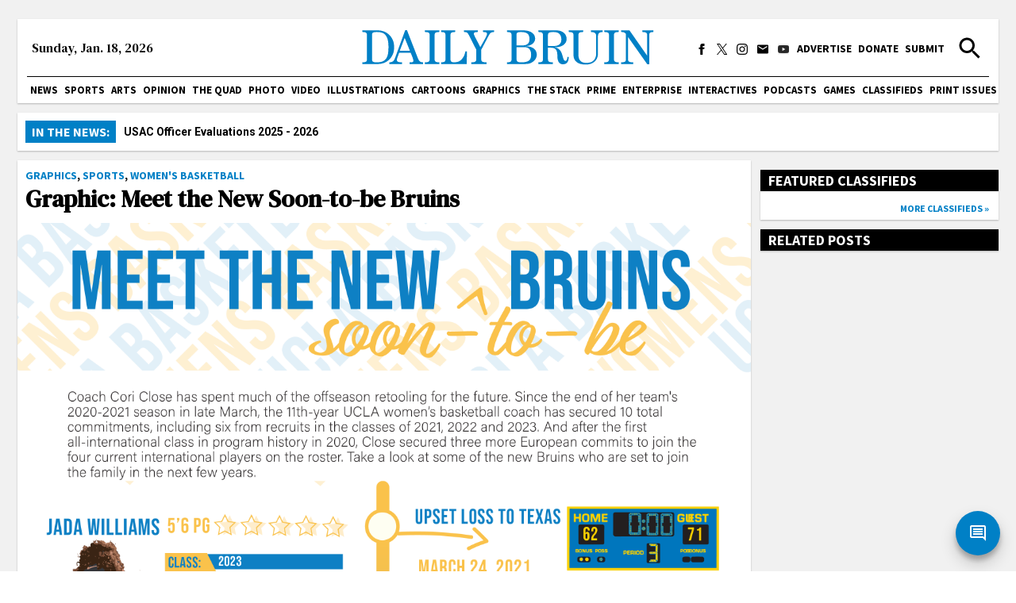

--- FILE ---
content_type: application/javascript; charset=UTF-8
request_url: https://dailybruin.com/_next/static/chunks/1524-9aa762d022ffa312.js
body_size: 6846
content:
(self.webpackChunk_N_E=self.webpackChunk_N_E||[]).push([[1524],{57842:function(n,t,e){"use strict";e.d(t,{Z:function(){return p}});var i=e(7297),r=e(72746);e(67294);var a=e(15307),o=e(94959),d=e(53944);function s(){var n=(0,i.Z)(["\n        box-shadow: ",";\n        background-color: #ffffff;\n      "]);return s=function(){return n},n}function l(){var n=(0,i.Z)(["\n          background-color: #000000;\n          height: 27px;\n          padding: 2px 10px 0;\n\n          font-family: ",";\n          font-style: normal;\n          font-weight: 900;\n          font-size: 18px;\n          line-height: 24px;\n          text-transform: uppercase;\n\n          color: #ffffff;\n        "]);return l=function(){return n},n}function c(){var n=(0,i.Z)(["\n          text-align: center;\n          padding: 10px 20px;\n        "]);return c=function(){return n},n}function p(n){return(0,r.BX)("div",{css:(0,a.iv)(s(),o.tL),children:[(0,r.tZ)("div",{css:(0,a.iv)(l(),o.Vc),children:"COMMENTS"}),(0,r.tZ)("div",{css:(0,a.iv)(c()),children:(0,r.tZ)(d.qw,{shortname:"thedailybruin",config:{url:n.link,identifier:n.id.toString()}})})]})}},99834:function(n,t,e){"use strict";e.d(t,{Z:function(){return b}});var i=e(7297),r=e(72746);e(67294);var a=e(15307),o=e(94959),d=e(2854),s=e.n(d),l=e(85893),c=e(27484),p=e.n(c);function u(){var n=(0,i.Z)(["\n            height: 48px;\n            width: 48px;\n            border-radius: 50%;\n            display: inline-block;\n            margin-right: 10px;\n            vertical-align: middle;\n            object-fit: cover;\n            object-position: center;\n          "]);return u=function(){return n},n}function h(){var n=(0,i.Z)(["\n        width: 100%;\n        background-color: #fff;\n        padding: ",";\n        display: table;\n\n        @media (max-width: 600px) {\n          display: block;\n        }\n      "]);return h=function(){return n},n}function f(){var n=(0,i.Z)(["\n          padding-bottom: 4px;\n          border-bottom: solid black 1px;\n        "]);return f=function(){return n},n}function m(){var n=(0,i.Z)(["\n            display: table-cell;\n            vertical-align: middle;\n            padding-right: 10px;\n            @media (max-width: 600px) {\n              display: block;\n              padding-right: none;\n              text-align: center;\n            }\n          "]);return m=function(){return n},n}function g(){var n=(0,i.Z)(["\n              display: inline-block;\n              height: 100%;\n              max-height: 64px;\n            "]);return g=function(){return n},n}function v(){var n=(0,i.Z)(["\n            font-family: ",";\n            display: table-cell;\n            vertical-align: middle;\n            padding-left: 10px;\n            margin: 0 auto;\n            font-size: 1.5rem;\n            @media (max-width: 600px) {\n              display: block;\n            }\n          "]);return v=function(){return n},n}function x(){var n=(0,i.Z)(["\n          padding: 10px 10px 0;\n        "]);return x=function(){return n},n}function y(){var n=(0,i.Z)(["\n              margin: 0;\n              display: inline-block;\n\n              font-family: ",";\n              font-style: normal;\n              font-weight: bold;\n              font-size: 18px;\n              line-height: 21px;\n              padding: 5px 0 0;\n\n              color: #000000;\n\n              a {\n                text-decoration: none;\n                color: #0080c6;\n                background-color: #ffffff;\n              }\n              a:hover {\n                text-decoration: underline;\n              }\n            "]);return y=function(){return n},n}function w(){var n=(0,i.Z)(["\n              margin: 0;\n              font-family: ",";\n              font-style: normal;\n              font-weight: 300;\n              font-size: 12px;\n              line-height: 15px;\n            "]);return w=function(){return n},n}function b(n){var t=[],e=!0,i=!1,d=void 0;try{for(var c,b=n.photographers[Symbol.iterator]();!(e=(c=b.next()).done);e=!0){var Z=c.value;t.push((0,r.tZ)("a",{href:"/author/".concat(Z.slug),children:(0,r.tZ)("img",{src:null!=Z.simple_local_avatar?Z.simple_local_avatar.full:Z.avatar_urls[512],css:(0,a.iv)(u())})}))}}catch(k){i=!0,d=k}finally{try{e||null==b.return||b.return()}finally{if(i)throw d}}return(0,r.BX)("div",{css:(0,a.iv)(h(),o.AO),children:[(0,r.BX)("div",{css:(0,a.iv)(f()),children:[(0,r.tZ)("a",{href:"/category/infocus",css:(0,a.iv)(m()),children:(0,r.tZ)("img",{src:s(),css:(0,a.iv)(g())})}),(0,r.tZ)("h1",{css:(0,a.iv)(v(),o.LI),dangerouslySetInnerHTML:{__html:n.headline}})]}),(0,r.BX)("div",{css:(0,a.iv)(x()),children:[t,(0,r.BX)("div",{style:{display:"inline-block",verticalAlign:"middle"},children:[(0,r.BX)("h3",{css:(0,a.iv)(y(),o.SV),children:["By ",function(n){var t=[];if(void 0!=n&&null!=n){if(0===n.length)t=(0,l.jsx)("span",{children:"Daily Bruin Staff"});else for(var e in n)e>0&&t.push((0,l.jsx)("span",{children:", "})),e===n.length-2&&t.push((0,l.jsx)("span",{children:"and "})),t.push((0,l.jsx)("a",{href:"/author/".concat(n[e].slug),dangerouslySetInnerHTML:{__html:n[e].name}}))}return t}(n.photographers)]}),(0,r.tZ)("h4",{css:(0,a.iv)(w(),o.SV),children:p()(n.date).format("MMM D, YYYY h:mm a")})]})]})]})}},66114:function(n,t,e){"use strict";var i=e(85893);e(67294);var r=e(59298),a=e.n(r),o=e(79108),d=e(23269),s=e(27484),l=e.n(s),c=e(70178),p=e.n(c),u=e(94959),h=e(93795),f=e(75070),m=e(57842);l().extend(p()),t.Z=function(n){var t=n.article,e=n.authors,r=n.relatedPosts,s=n.classifieds,c=(0,i.jsx)(h.Z,{headline:t.title.rendered,link:t.link,date:l().utc(t.date),authors:e,categories:t._embedded["wp:term"][0],featureimg:void 0==t._embedded["wp:featuredmedia"]||t._embedded["wp:featuredmedia"].empty||void 0!=t._embedded["wp:featuredmedia"][0].data?"":t._embedded["wp:featuredmedia"][0].source_url,caption:void 0==t._embedded["wp:featuredmedia"]||t._embedded["wp:featuredmedia"].empty||void 0!=t._embedded["wp:featuredmedia"][0].data?"":t._embedded["wp:featuredmedia"][0].caption.rendered,content:t.content.rendered,acf:t.acf}),p=[],g=!0,v=!1,x=void 0;try{for(var y,w=r[Symbol.iterator]();!(g=(y=w.next()).done);g=!0){var b=y.value;p.push((0,i.jsx)("div",{className:a().card,children:(0,d.rW)(b,"mini")},b.id))}}catch(Z){v=!0,x=Z}finally{try{g||null==w.return||w.return()}finally{if(v)throw x}}return(0,i.jsx)("div",{children:(0,i.jsx)(o.Z,{queries:{phone:"(max-width: 600px)",tablet:"(min-width: 601px) and (max-width: 900px)",desktop:"(min-width: 901px)"},defaultMatches:{desktop:!0},children:function(n){return(0,i.jsxs)("div",{children:[n.phone&&(0,i.jsx)("div",{id:"ArticleGrid",style:{width:"100%"},children:(0,i.jsxs)("div",{id:"article",className:a().column,style:{width:"100%"},children:[(0,i.jsx)("div",{className:a().card,children:c}),(0,i.jsxs)("div",{children:[(0,i.jsx)("div",{className:a().card,children:(0,i.jsx)("div",{style:{backgroundColor:"#000000",height:"27px",padding:"2px 10px 0",boxShadow:u.tL,fontFamily:u.Vc,fontStyle:"normal",fontWeight:"900",fontSize:"18px",lineHeight:"24px",textTransform:"uppercase",color:"#ffffff"},children:"Related Posts"})}),p]}),(0,i.jsx)("div",{className:a().card,children:(0,i.jsx)(m.Z,{id:t.id,link:t.link})}),(0,i.jsx)("div",{className:a().card,children:(0,i.jsx)(f.Z,{header:"Featured Classifieds",classifieds:s})})]})}),n.tablet&&(0,i.jsxs)("div",{id:"ArticleGrid",style:{width:"100%"},children:[(0,i.jsxs)("div",{id:"article",className:a().column,style:{width:"100%"},children:[(0,i.jsx)("div",{className:a().card,children:c}),(0,i.jsx)("div",{className:a().card,children:(0,i.jsx)(m.Z,{id:t.id,link:t.link})})]}),(0,i.jsx)("div",{className:a().column,style:{width:"33.33%"},children:(0,i.jsxs)("div",{children:[(0,i.jsx)("div",{className:a().card,children:(0,i.jsx)("div",{style:{backgroundColor:"#000000",height:"27px",padding:"2px 10px 0",boxShadow:u.tL,fontFamily:u.Vc,fontStyle:"normal",fontWeight:"900",fontSize:"18px",lineHeight:"24px",textTransform:"uppercase",color:"#ffffff"},children:"Related Posts"})}),p]})}),(0,i.jsx)("div",{className:a().column,style:{width:"33.33%"},children:(0,i.jsx)("div",{className:a().card,children:(0,i.jsx)(f.Z,{header:"Featured Classifieds",classifieds:s})})}),(0,i.jsx)("div",{className:a().column,style:{width:"33.33%"},children:(0,i.jsx)("div",{className:a().card,children:(0,i.jsx)("broadstreet-zone",{"zone-id":"69405"})})})]}),n.desktop&&(0,i.jsxs)("div",{id:"ArticleGrid",style:{width:"100%"},children:[(0,i.jsxs)("div",{id:"article",className:a().column,style:{width:"75%"},children:[(0,i.jsx)("div",{className:a().card,children:c}),(0,i.jsx)("div",{className:a().card,children:(0,i.jsx)(m.Z,{id:t.id,link:t.link})})]}),(0,i.jsxs)("div",{id:"extras",className:a().column,style:{width:"25%"},children:[(0,i.jsx)("div",{className:a().card,children:(0,i.jsx)("broadstreet-zone",{"zone-id":"69405"})}),(0,i.jsx)("div",{className:a().card,children:(0,i.jsx)(f.Z,{header:"Featured Classifieds",classifieds:s})}),(0,i.jsxs)("div",{children:[(0,i.jsx)("div",{className:a().card,children:(0,i.jsx)("div",{style:{backgroundColor:"#000000",height:"27px",padding:"2px 10px 0",boxShadow:u.tL,fontFamily:u.Vc,fontStyle:"normal",fontWeight:"900",fontSize:"18px",lineHeight:"24px",textTransform:"uppercase",color:"#ffffff"},children:"Related Posts"})}),p]})]})]})]})}})})}},44679:function(n,t,e){"use strict";e.d(t,{Z:function(){return $}});var i=e(51438),r=e(52951),a=e(88029),o=e(60460),d=e(85893),s=e(67294);e(84136),e(79108);var l=e(27484),c=e.n(l),p=e(7297),u=e(72746);e(41664);var h=e(15307);function f(n){var t=[];if(void 0!=n&&null!=n){if(0===n.length)t=(0,d.jsx)("span",{children:"Daily Bruin Staff"});else for(var e in n)e>0&&t.push((0,d.jsx)("span",{children:", "})),e===n.length-2&&t.push((0,d.jsx)("span",{children:"and "})),t.push((0,d.jsx)("a",{href:"/author/".concat(n[e].slug),dangerouslySetInnerHTML:{__html:n[e].name}}))}return t}var m=e(94959),g=e(90998),v=e(49815),x=e.n(v);function y(){var n=(0,p.Z)(["\n        position: absolute;\n        top: 10px;\n        right: 10px;\n        width: 100px;\n        height: 100px;\n        padding: 2px;\n        @media (max-width: 600px) {\n          width: 50px;\n          height: 50px;\n        }\n      "]);return y=function(){return n},n}function w(){var n=(0,p.Z)(["\n            width: 100%;\n            height: 100%;\n          "]);return w=function(){return n},n}function b(n){return(0,u.tZ)("div",{css:(0,h.iv)(y()),children:(0,u.tZ)("a",{href:"/",children:(0,u.tZ)("img",{css:(0,h.iv)(w()),src:x()})})})}function Z(){var n=(0,p.Z)(["\n            height: 100vh; /* Fallback for browsers that do not support Custom Properties */\n            max-height: 100vh;\n            z-index: 5;\n            width: 100%;\n            scroll-snap-align: start;\n            position: relative;\n            display: flex;\n            flex-wrap: nowrap;\n            background-color: #000;\n            align-items: stretch;\n            @media (max-width: 700px) {\n              display: none;\n            }\n          "]);return Z=function(){return n},n}function k(){var n=(0,p.Z)(["\n              object-fit: cover;\n              flex-grow: 1;\n              max-height: 100%;\n              max-width: 100%;\n              min-height: 0;\n            "]);return k=function(){return n},n}function j(){var n=(0,p.Z)(["\n              color: #fff;\n              flex-basis: 50%;\n              align-self: center;\n              @media (max-width: 700px) {\n                flex: 0;\n                flex-basis: unset;\n              }\n\n              padding: 20px;\n            "]);return j=function(){return n},n}function _(){var n=(0,p.Z)(["\n                font-family: ",";\n                font-style: normal;\n                font-weight: 700;\n                font-size: 40px;\n                line-height: 1.25;\n                @media (max-width: 600px) {\n                  font-size: 30px;\n                }\n              "]);return _=function(){return n},n}function S(){var n=(0,p.Z)(["\n                font-family: ",";\n                font-style: normal;\n                font-weight: 300;\n                font-size: 20px;\n                margin-left: 5px;\n                @media (max-width: 600px) {\n                  font-size: 16px;\n                }\n\n                a {\n                  color: white !important;\n                }\n              "]);return S=function(){return n},n}function z(){var n=(0,p.Z)(["\n            height: 100vh;\n            width: 100%;\n            min-width: 100px;\n            background-image: url(",");\n            background-size: cover;\n            background-position: center;\n            display: flex;\n            align-items: flex-end;\n            @media (min-width: 701px) {\n              ","\n            }\n          "]);return z=function(){return n},n}function B(){var n=(0,p.Z)(["\n              padding: 20px;\n              width: 100%;\n              color: #fff;\n              background: rgb(0, 0, 0);\n              background: linear-gradient(\n                0deg,\n                rgba(0, 0, 0, 0.8) 20%,\n                rgba(0, 0, 0, 0) 100%\n              );\n            "]);return B=function(){return n},n}function N(){var n=(0,p.Z)(["\n                font-family: ",";\n                font-style: normal;\n                font-weight: 700;\n                font-size: 40px;\n                line-height: 1.25;\n                @media (max-width: 600px) {\n                  font-size: 30px;\n                }\n              "]);return N=function(){return n},n}function X(){var n=(0,p.Z)(["\n                font-family: ",";\n                font-style: normal;\n                font-weight: 300;\n                font-size: 20px;\n                margin-left: 5px;\n                @media (max-width: 600px) {\n                  font-size: 16px;\n                }\n\n                a {\n                  color: white !important;\n                }\n              "]);return X=function(){return n},n}function C(n){return(0,u.BX)(u.HY,{children:["vertical"==n.photostyle&&(0,u.BX)("div",{css:(0,h.iv)(Z()),children:[(0,u.tZ)("img",{src:n.img,css:(0,h.iv)(k())}),(0,u.BX)("div",{css:(0,h.iv)(j()),children:[(0,u.tZ)("div",{css:(0,h.iv)(_(),m.LI),dangerouslySetInnerHTML:{__html:n.headline}}),(0,u.BX)("div",{css:(0,h.iv)(S(),m.SV),children:["By ",f(n.authors)]})]})]}),(0,u.tZ)("div",{css:(0,h.iv)(z(),n.img,"vertical"==n.photostyle?"display: none;":""),children:(0,u.BX)("div",{css:(0,h.iv)(B()),children:[(0,u.tZ)("div",{css:(0,h.iv)(N(),m.LI),dangerouslySetInnerHTML:{__html:n.headline}}),(0,u.BX)("div",{css:(0,h.iv)(X(),m.SV),children:["By ",f(n.authors)]})]})})]})}e(32600);var I=e(23914);function L(){var n=(0,p.Z)(["\n            max-width: 312px;\n            vertical-align: middle;\n            display: inline-block;\n            padding: 6px 12px;\n            white-space: initial;\n\n            &:first-of-type {\n              margin-left: 20px;\n            }\n            &:last-of-type {\n              margin-right: 20px;\n            }\n          "]);return L=function(){return n},n}function T(){var n=(0,p.Z)(["\n            max-width: 312px;\n            vertical-align: middle;\n            display: inline-block;\n            padding: 6px 12px;\n            white-space: initial;\n\n            &:first-of-type {\n              margin-left: 20px;\n            }\n            &:last-of-type {\n              margin-right: 20px;\n            }\n          "]);return T=function(){return n},n}function M(){var n=(0,p.Z)(["\n            margin: 20px 0;\n          "]);return M=function(){return n},n}function V(){var n=(0,p.Z)(["\n              height: 48px;\n              width: 48px;\n              border-radius: 50%;\n              display: inline-block;\n              margin-right: 10px;\n              vertical-align: middle;\n              object-fit: cover;\n              object-position: center;\n            "]);return V=function(){return n},n}function P(){var n=(0,p.Z)(["\n          display: block;\n          background-color: #ffffff;\n        "]);return P=function(){return n},n}function H(){var n=(0,p.Z)(["\n            p {\n              margin: 10px 20px;\n              font-family: ",";\n              font-size: 12px;\n              color: ",";\n            }\n          "]);return H=function(){return n},n}function D(){var n=(0,p.Z)(["\n            padding: 40px;\n            @media (max-width: 40em) {\n              padding: 10px;\n            }\n          "]);return D=function(){return n},n}function F(){var n=(0,p.Z)(["\n              float: right;\n              margin-left: 20px;\n              margin-bottom: 5px;\n              max-width: 400px;\n            "]);return F=function(){return n},n}function A(){var n=(0,p.Z)(["\n              max-width: 800px;\n              padding: 0 20px;\n              margin: auto;\n            "]);return A=function(){return n},n}function R(){var n=(0,p.Z)(["\n                    margin: 0;\n                    display: inline-block;\n\n                    font-family: ",";\n                    font-style: normal;\n                    font-weight: 700;\n                    font-size: 18px;\n                    line-height: 21px;\n                    padding: 5px 0 0;\n\n                    color: #000000;\n\n                    a {\n                      text-decoration: none;\n                      color: #0080c6;\n                      background-color: #ffffff;\n                    }\n                    a:hover {\n                      text-decoration: underline;\n                    }\n                  "]);return R=function(){return n},n}function W(){var n=(0,p.Z)(["\n                    margin: 0;\n                    font-family: ",";\n                    font-style: normal;\n                    font-weight: 300;\n                    font-size: 12px;\n                    line-height: 15px;\n                  "]);return W=function(){return n},n}function Y(){var n=(0,p.Z)(["\n                font-family: ",';\n                font-style: normal;\n                font-weight: 400;\n                font-size: 1rem;\n                text-align: left;\n                line-height: 1.75;\n\n                color: #000000;\n                display: block;\n                max-width: 640px;\n                margin: auto;\n\n                aside {\n                  background-image: url(../../img/quotationmark4.svg);\n                  background-repeat: no-repeat;\n                  background-position: 5px 0;\n                  background-size: 50px;\n                  float: right;\n                  width: 60%;\n                  padding: 9px 0.5rem 0.5rem 27px;\n                  min-width: 150px;\n                  font-family: "Playfair Display", serif;\n                  font-size: 1.1rem;\n                  color: #000;\n                }\n                @media (max-width: 40em) {\n                  aside {\n                    width: 100%;\n                  }\n                  figure {\n                    width: 100% !important;\n                    margin: auto;\n                  }\n                }\n                @media (min-width: 40.5em) {\n                  aside {\n                    margin-right: -60px;\n                  }\n                }\n                aside p {\n                  font-size: 0.95rem;\n                  text-align: right;\n                  margin-top: 0.5rem;\n                }\n                aside:first-letter {\n                  float: left;\n                  font-size: 4.1rem;\n                  line-height: 80%;\n                  color: #000;\n                  margin-right: 2px;\n                }\n\n                /* Custom styling for asides with class="asideStyle2":\n                   - keep a border\n                   - use a dull yellow background\n                   - don\'t emphasize / capitalize the first letter\n                */\n                aside.asideStyle2 p {\n                  color: black !important;\n                  font-size: 1.2rem !important;\n                  text-align: center;\n\n                  padding: 5px;\n                  border: 2px solid black;\n                  border-radius: 4px;\n\n                  background-color: #f7f3c0;\n                }\n                /* Don\'t capitalize first letter */\n                aside.asideStyle2:first-letter {\n                  all: unset;\n                }\n\n                figure.alignright {\n                  float: right;\n                  margin-right: 0;\n                }\n                figure.aligncenter {\n                  max-width: 100% !important;\n                  margin: auto;\n                  padding: 20px;\n                  width: 100% !important;\n                }\n\n                figure figcaption {\n                  color: gray;\n                  font-size: 0.85rem;\n                }\n\n                iframe {\n                  width: 100%;\n                }\n\n                figure img,\n                figure a img,\n                p img,\n                b img,\n                h2 img {\n                  width: 100%;\n                  height: auto;\n                }\n              ']);return Y=function(){return n},n}function q(){var n=(0,p.Z)(["\n                  height: 2px;\n                  width: 100%;\n                  background-color: #000;\n                "]);return q=function(){return n},n}function G(){var n=(0,p.Z)(["\n              background-color: #666;\n              width: 100%;\n              margin: auto;\n              padding: 20px 0 0;\n            "]);return G=function(){return n},n}function U(){var n=(0,p.Z)(["\n                color: white;\n                margin: -6px 12px 6px;\n                font-weight: 700;\n                text-transform: uppercase;\n                font-family: ",";\n              "]);return U=function(){return n},n}function E(){var n=(0,p.Z)(["\n                overflow-x: scroll;\n                white-space: nowrap;\n                padding-bottom: 20px;\n              "]);return E=function(){return n},n}function O(){var n=(0,p.Z)(["\n              background-color: #666;\n              width: 100%;\n              margin: auto;\n              padding: 20px 0 0;\n            "]);return O=function(){return n},n}function J(){var n=(0,p.Z)(["\n                color: white;\n                margin: -6px 12px 6px;\n                font-weight: 700;\n                text-transform: uppercase;\n                font-family: ",";\n              "]);return J=function(){return n},n}function K(){var n=(0,p.Z)(["\n                overflow-x: scroll;\n                white-space: nowrap;\n                padding-bottom: 20px;\n              "]);return K=function(){return n},n}var Q=function(n){(0,a.Z)(e,n);var t=(0,o.Z)(e);function e(n){return(0,i.Z)(this,e),t.call(this,n)}return(0,r.Z)(e,[{key:"render",value:function(){var n=[],t=!0,e=!1,i=void 0;try{for(var r,a=this.props.tagged[Symbol.iterator]();!(t=(r=a.next()).done);t=!0){var o=r.value;n.push((0,u.tZ)("div",{css:(0,h.iv)(L()),children:(0,u.tZ)(I.Z,{headline:o.title.rendered,category:{name:o._embedded["wp:term"][0][0].name,href:"/category/[slug]",as:"/category/".concat(o._embedded["wp:term"][0][0].slug)},as:"/post/".concat(o.slug),imageurl:void 0==o._embedded["wp:featuredmedia"]||o._embedded["wp:featuredmedia"].empty?"http://dailybruin.com/images/2017/03/db-logo.png":o._embedded["wp:featuredmedia"][0].source_url,acf:o.acf})},o.id))}}catch(d){e=!0,i=d}finally{try{t||null==a.return||a.return()}finally{if(e)throw i}}var s=[],l=!0,p=!1,v=void 0;try{for(var x,y=this.props.relatedPosts[Symbol.iterator]();!(l=(x=y.next()).done);l=!0){var w=x.value;void 0!=w&&void 0!=w.title&&s.push((0,u.tZ)("div",{css:(0,h.iv)(T()),children:(0,u.tZ)(I.Z,{headline:w.title.rendered,category:{name:w._embedded["wp:term"][0][0].name,href:"/category/[slug]",as:"/category/".concat(w._embedded["wp:term"][0][0].slug)},as:"/post/".concat(w.slug),imageurl:void 0==w._embedded["wp:featuredmedia"]||w._embedded["wp:featuredmedia"].empty?"http://dailybruin.com/images/2017/03/db-logo.png":w._embedded["wp:featuredmedia"][0].source_url,acf:w.acf})},w.id))}}catch(Z){p=!0,v=Z}finally{try{l||null==y.return||y.return()}finally{if(p)throw v}}var k=[],j=!0,_=!1,S=void 0;try{for(var z,B=this.props.authors[Symbol.iterator]();!(j=(z=B.next()).done);j=!0){var N=z.value;k.push((0,u.tZ)("div",{css:(0,h.iv)(M()),children:(0,u.tZ)(g.Z,{image:N.avatar_urls[512],name:N.name,description:N.description,position:N.acf.position,twitter:N.acf.twitter,email:N.media_email})}))}}catch(X){_=!0,S=X}finally{try{j||null==B.return||B.return()}finally{if(_)throw S}}var Q=[],$=!0,nn=!1,nt=void 0;try{for(var ne,ni=this.props.authors[Symbol.iterator]();!($=(ne=ni.next()).done);$=!0){var nr=ne.value;Q.push((0,u.tZ)("a",{href:"/author/".concat(nr.slug),children:(0,u.tZ)("img",{src:nr.avatar_urls[96],css:(0,h.iv)(V())})}))}}catch(na){nn=!0,nt=na}finally{try{$||null==ni.return||ni.return()}finally{if(nn)throw nt}}var no=null;return this.props.acf.db_infobox&&(no=(0,u.tZ)(ReviewInfobox,{title:this.props.acf.db_infobox,rating:""==this.props.acf.db_number_of_paws?null:this.props.acf.db_number_of_paws})),(0,u.BX)("div",{css:(0,h.iv)(P()),children:[(0,u.tZ)(b,{}),(0,u.tZ)(C,{headline:this.props.headline,img:this.props.featureimg,authors:this.props.authors,photostyle:this.props.acf.db_feature_photoratio}),(0,u.tZ)("div",{dangerouslySetInnerHTML:{__html:this.props.caption},css:(0,h.iv)(H(),m.SV,m.O5)}),(0,u.BX)("div",{css:(0,h.iv)(D()),children:[(0,u.tZ)("div",{css:(0,h.iv)(F()),children:no}),(0,u.BX)("div",{css:(0,h.iv)(A()),children:[(0,u.tZ)("div",{children:(0,u.BX)("div",{style:{display:"inline-block",verticalAlign:"middle"},children:[(0,u.BX)("h3",{css:(0,h.iv)(R(),m.SV),children:["By ",f(this.props.authors)]}),(0,u.BX)("h4",{css:(0,h.iv)(W(),m.SV),children:[c()(this.props.date).format("LL")," at"," ",c()(this.props.date).format("LT")]})]})}),(0,u.tZ)("div",{css:(0,h.iv)(Y(),m.SV),dangerouslySetInnerHTML:{__html:this.props.content}}),0==this.props.tagged.length&&(0,u.tZ)("div",{css:(0,h.iv)(q())})]})]}),this.props.tagged.length>0&&(0,u.BX)("div",{css:(0,h.iv)(G()),children:[(0,u.tZ)("div",{css:(0,h.iv)(U(),m.Vc),children:"Read more stories in this series:"}),(0,u.tZ)("div",{css:(0,h.iv)(E()),children:n})]}),0==this.props.tagged.length&&(0,u.BX)("div",{css:(0,h.iv)(O()),children:[(0,u.tZ)("div",{css:(0,h.iv)(J(),m.Vc),children:"Read more stories like this:"}),(0,u.tZ)("div",{css:(0,h.iv)(K()),children:s})]})]})}}]),e}(s.Component),$=function(n){(0,a.Z)(e,n);var t=(0,o.Z)(e);function e(n){return(0,i.Z)(this,e),t.call(this,n)}return(0,r.Z)(e,[{key:"render",value:function(){var n=this;return(0,d.jsx)(d.Fragment,{children:(0,d.jsx)(Q,{headline:this.props.article.title.rendered,date:c().utc(this.props.article.date),authors:this.props.authors,categories:this.props.article._embedded["wp:term"][0],featureimg:void 0==this.props.article._embedded["wp:featuredmedia"]||this.props.article._embedded["wp:featuredmedia"].empty?"":this.props.article._embedded["wp:featuredmedia"][0].source_url,caption:void 0==this.props.article._embedded["wp:featuredmedia"]||this.props.article._embedded["wp:featuredmedia"].empty?"":this.props.article._embedded["wp:featuredmedia"][0].caption.rendered,authorimg:this.props.article._embedded.author[0].avatar_urls[96],content:this.props.article.content.rendered,acf:this.props.article.acf,tagged:this.props.tagged.filter(function(t){return t.slug!=n.props.article.slug}),relatedPosts:this.props.relatedPosts})})}}]),e}(s.Component)},84136:function(n,t,e){"use strict";var i=e(47568),r=e(51438),a=e(52951),o=e(88029),d=e(26042),s=e(69396),l=e(828),c=e(60460),p=e(97582),u=e(85893),h=e(67294),f=e(31838);e(9008);var m=e(79108),g=e(31933),v=e(65639),x=e(49855),y=e(69551),w=e(22609),b=e(59298),Z=e.n(b),k={padding:"6px",backgroundColor:"#f1f1f1",width:"100%",height:"100%"},j={maxWidth:1248,margin:"auto"},_=function(n){var t=arguments.length>1&&void 0!==arguments[1]?arguments[1]:{};return function(e){(0,o.Z)(b,e);var h=(0,c.Z)(b);function b(){return(0,r.Z)(this,b),h.apply(this,arguments)}return(0,a.Z)(b,[{key:"render",value:function(){if(!0==this.props.feature)return(0,u.jsx)(n,(0,d.Z)({},this.props));null!=this.props.mappedBreaking&&(e=(0,u.jsx)("div",{style:{padding:"6px"},children:(0,u.jsx)(v.Z,{story:this.props.mappedBreaking})}));var e,i,r=null;return t.isFrontPage||(r=(0,u.jsx)(m.Z,{queries:{phone:"(max-width: 600px)",tablet:"(min-width: 601px) and (max-width: 900px)",desktop:"(min-width: 901px)"},defaultMatches:{desktop:!0},children:function(n){return(0,u.jsx)("div",{children:n.phone&&(0,u.jsx)("div",{className:Z()["card-mobile"],children:(0,u.jsx)("broadstreet-zone",{"zone-id":"69405"})})})}})),null!=this.props.mappedITN&&null==this.props.mappedBreaking&&(i=(0,u.jsx)("div",{style:{padding:"6px"},children:(0,u.jsx)(x.Z,{stories:this.props.mappedITN})})),this.componentDidMount=function(){document.body.scrollTop=0},(0,u.jsx)("div",{style:k,children:(0,u.jsxs)("div",{style:j,children:[(0,u.jsx)(w.Z,{}),(0,u.jsx)("div",{className:Z()["banner-ad"],children:(0,u.jsx)("broadstreet-zone",{"zone-id":"69404"})}),(0,u.jsx)(y.Z,{categories:this.props.mappedCategories}),e,r,i,(0,u.jsx)(n,(0,d.Z)({},this.props)),(0,u.jsx)("div",{style:{padding:"6px"},children:(0,u.jsx)(g.Z,{})})]})})}}],[{key:"getInitialProps",value:function(t){return(0,i.Z)(function(){var e,i,r,a,o,c,u,h,m,g,v;return(0,p.__generator)(this,function(r){switch(r.label){case 0:return[4,Promise.all([n.getInitialProps?n.getInitialProps(t):null,fetch("".concat(f.De.apiUrl,"/wp-json/wp/v2/categories"))])];case 1:return i=(e=l.Z.apply(void 0,[r.sent(),2]))[0],e[1],[4,fetch("".concat(f.De.apiUrl,"/wp-json/menus/v1/menus/masthead"))];case 2:case 4:case 6:return[4,r.sent().json()];case 3:return a=r.sent(),o=null,0!=a.items.length&&(o=a.items.map(function(n){return{name:n.title,href:n.url,as:n.url}})),o.splice(15,0,{name:"Games",href:"/category/games",as:"/category/games"}),[4,fetch("".concat(f.De.apiUrl,"/wp-json/menus/v1/menus/breaking"))];case 5:return u=r.sent(),h=null,0!=u.items.length&&(h={name:u.items[0].title,href:u.items[0].url}),[4,fetch("".concat(f.De.apiUrl,"/wp-json/menus/v1/menus/in-the-news"))];case 7:return g=r.sent(),v=null,0!=g.items.length&&(v=g.items.map(function(n){return{name:n.title,href:n.url,as:n.url}})),[2,(0,s.Z)((0,d.Z)({},n.getInitialProps?i:null),{mappedCategories:o,mappedBreaking:h,mappedITN:v})]}})})()}}]),b}(h.Component)};t.Z=_},55380:function(n,t,e){"use strict";e.d(t,{Z:function(){return I}});var i=e(51438),r=e(52951),a=e(88029),o=e(60460),d=e(85893),s=e(67294);e(84136);var l=e(59298),c=e.n(l),p=e(7297),u=e(72746),h=e(15307),f=e(94959);function m(){var n=(0,p.Z)(["\n          width: 100%;\n          display: flex;\n          justify-content: center;\n          box-sizing: border-box;\n          align-items: center;\n          @media (max-width: 800px) {\n            display: block;\n            margin-bottom: 12px;\n          }\n        "]);return m=function(){return n},n}function g(){var n=(0,p.Z)(["\n            order: ",";\n          "]);return g=function(){return n},n}function v(){var n=(0,p.Z)(["\n              margin: 6px;\n              padding: 15px;\n              height: 100%;\n              @media (max-width: 800px) {\n                margin: 0;\n              }\n            "]);return v=function(){return n},n}function x(){var n=(0,p.Z)(["\n                max-width: 100%;\n                display: block;\n                max-height: 80vh;\n                min-height: 200px;\n                @media (max-width: 800px) {\n                  max-height: initial;\n                  min-height: initial;\n                }\n              "]);return x=function(){return n},n}function y(){var n=(0,p.Z)(["\n            flex-shrink: 10000;\n            @media (max-width: 800px) {\n              width: 100%;\n              margin: 0;\n              display: block;\n            }\n          "]);return y=function(){return n},n}function w(){var n=(0,p.Z)(["\n              min-width: 300px;\n              max-width: 400px;\n              padding: 20px;\n              margin: 6px;\n              background-color: #fff;\n              @media (max-width: 800px) {\n                max-width: initial;\n                min-width: initial;\n                margin: 0;\n                box-shadow: none;\n                padding: 10px;\n              }\n            "]);return w=function(){return n},n}function b(){var n=(0,p.Z)(["\n                font-family: ",";\n                font-weight: 400;\n                margin-top: 0;\n                font-size: 16px;\n                line-height: 1.5;\n              "]);return b=function(){return n},n}function Z(){var n=(0,p.Z)(["\n                font-family: ",";\n                text-align: right;\n                padding: 0;\n                margin: 0;\n                font-size: 14px;\n              "]);return Z=function(){return n},n}var k=function(n){(0,a.Z)(e,n);var t=(0,o.Z)(e);function e(n){return(0,i.Z)(this,e),t.call(this,n)}return(0,r.Z)(e,[{key:"render",value:function(){return(0,u.BX)("div",{css:(0,h.iv)(m()),children:[(0,u.tZ)("div",{css:(0,h.iv)(g(),this.props.order),children:(0,u.tZ)("div",{css:(0,h.iv)(v()),children:(0,u.tZ)("img",{src:this.props.image,css:(0,h.iv)(x())})})}),(0,u.tZ)("div",{css:(0,h.iv)(y()),children:(0,u.BX)("div",{css:(0,h.iv)(w()),children:[(0,u.tZ)("p",{css:(0,h.iv)(b(),f.SV),dangerouslySetInnerHTML:{__html:this.props.caption}}),(0,u.tZ)("h4",{css:(0,h.iv)(Z(),f.SV),dangerouslySetInnerHTML:{__html:this.props.credit}})]})})]})}}]),e}(s.Component),j=e(99834),_=e(90998),S=e(39741);function z(){var n=(0,p.Z)(["\n            padding: 20px 0;\n          "]);return z=function(){return n},n}function B(){var n=(0,p.Z)(["\n          width: 100%;\n          box-shadow: ",";\n          background-color: #fff;\n        "]);return B=function(){return n},n}function N(){var n=(0,p.Z)(["\n            width: 100%;\n            padding: 0 40px;\n            @media (max-width: 800px) {\n              padding: 6px;\n            }\n          "]);return N=function(){return n},n}var X=function(n){(0,a.Z)(e,n);var t=(0,o.Z)(e);function e(n){return(0,i.Z)(this,e),t.call(this,n)}return(0,r.Z)(e,[{key:"render",value:function(){var n=[];for(var t in this.props.photos)n.push((0,u.tZ)(k,{image:this.props.photos[t].image,caption:this.props.photos[t].caption,credit:this.props.photos[t].credit,order:t%2},t));var e=[],i=!0,r=!1,a=void 0;try{for(var o,d=this.props.photographers[Symbol.iterator]();!(i=(o=d.next()).done);i=!0){var s=o.value;e.push((0,u.tZ)("div",{css:(0,h.iv)(z()),children:(0,u.tZ)(_.Z,{image:null!=s.simple_local_avatar?s.simple_local_avatar.full:s.avatar_urls[512],name:s.name,description:s.description,position:s.acf.position,twitter:s.acf.twitter,email:s.media_email,link:s.link})}))}}catch(l){r=!0,a=l}finally{try{i||null==d.return||d.return()}finally{if(r)throw a}}return(0,u.BX)("div",{css:(0,h.iv)(B(),f.tL),children:[(0,u.tZ)(j.Z,{headline:this.props.headline,photographers:this.props.photographers,date:this.props.date}),(0,u.BX)("div",{css:(0,h.iv)(N()),children:[n,(0,u.tZ)(S.Z,{url:this.props.link,title:this.props.headline}),e]})]})}}]),e}(s.Component),C=e(57842),I=function(n){(0,a.Z)(e,n);var t=(0,o.Z)(e);function e(n){return(0,i.Z)(this,e),t.call(this,n)}return(0,r.Z)(e,[{key:"render",value:function(){return(0,d.jsxs)(d.Fragment,{children:[(0,d.jsx)("div",{className:c().card,children:(0,d.jsx)(X,{headline:this.props.post.title.rendered,photos:this.props.photos,photographers:this.props.photographers,date:this.props.post.date,link:this.props.post.link})}),(0,d.jsx)("div",{className:c().card,children:(0,d.jsx)(C.Z,{id:this.props.post.id,link:this.props.post.link})})]})}}]),e}(s.Component)},32600:function(n){n.exports="/_next/static/images/dailybruin-729e105d940802eddff9ba07fd44fcb1.svg"},49815:function(n){n.exports="/_next/static/images/db-ea9d1c5898320aa17d4ed84f7b86953f.png"},2854:function(n){n.exports="/_next/static/images/infocus-5e6ba1a2e5d3a3bb0c859b18fd5aeece.png"}}]);

--- FILE ---
content_type: application/javascript; charset=UTF-8
request_url: https://dailybruin.com/_next/static/chunks/pages/_app-03701016527f6cc3.js
body_size: 5098
content:
(self.webpackChunk_N_E=self.webpackChunk_N_E||[]).push([[2888],{27484:function(t){var e;e=function(){"use strict";var t="millisecond",e="second",n="minute",r="hour",i="week",u="month",s="quarter",o="year",a="date",c="Invalid Date",f=/^(\d{4})[-/]?(\d{1,2})?[-/]?(\d{0,2})[Tt\s]*(\d{1,2})?:?(\d{1,2})?:?(\d{1,2})?[.:]?(\d+)?$/,h=/\[([^\]]+)]|Y{1,4}|M{1,4}|D{1,2}|d{1,4}|H{1,2}|h{1,2}|a|A|m{1,2}|s{1,2}|Z{1,2}|SSS/g,l={name:"en",weekdays:"Sunday_Monday_Tuesday_Wednesday_Thursday_Friday_Saturday".split("_"),months:"January_February_March_April_May_June_July_August_September_October_November_December".split("_"),ordinal:function(t){var e=["th","st","nd","rd"],n=t%100;return"["+t+(e[(n-20)%10]||e[n]||e[0])+"]"}},d=function(t,e,n){var r=String(t);return!r||r.length>=e?t:""+Array(e+1-r.length).join(n)+t},$="en",p={};p[$]=l;var y="$isDayjsObject",m=function(t){return t instanceof D||!(!t||!t[y])},v=function t(e,n,r){var i;if(!e)return $;if("string"==typeof e){var u=e.toLowerCase();p[u]&&(i=u),n&&(p[u]=n,i=u);var s=e.split("-");if(!i&&s.length>1)return t(s[0])}else{var o=e.name;p[o]=e,i=o}return!r&&i&&($=i),i||!r&&$},M=function(t,e){if(m(t))return t.clone();var n="object"==typeof e?e:{};return n.date=t,n.args=arguments,new D(n)},g={s:d,z:function(t){var e=-t.utcOffset(),n=Math.abs(e);return(e<=0?"+":"-")+d(Math.floor(n/60),2,"0")+":"+d(n%60,2,"0")},m:function t(e,n){if(e.date()<n.date())return-t(n,e);var r=12*(n.year()-e.year())+(n.month()-e.month()),i=e.clone().add(r,u),s=n-i<0,o=e.clone().add(r+(s?-1:1),u);return+(-(r+(n-i)/(s?i-o:o-i))||0)},a:function(t){return t<0?Math.ceil(t)||0:Math.floor(t)},p:function(c){return({M:u,y:o,w:i,d:"day",D:a,h:r,m:n,s:e,ms:t,Q:s})[c]||String(c||"").toLowerCase().replace(/s$/,"")},u:function(t){return void 0===t}};g.l=v,g.i=m,g.w=function(t,e){return M(t,{locale:e.$L,utc:e.$u,x:e.$x,$offset:e.$offset})};var D=function(){function l(t){this.$L=v(t.locale,null,!0),this.parse(t),this.$x=this.$x||t.x||{},this[y]=!0}var d=l.prototype;return d.parse=function(t){this.$d=function(t){var e=t.date,n=t.utc;if(null===e)return new Date(NaN);if(g.u(e))return new Date;if(e instanceof Date)return new Date(e);if("string"==typeof e&&!/Z$/i.test(e)){var r=e.match(f);if(r){var i=r[2]-1||0,u=(r[7]||"0").substring(0,3);return n?new Date(Date.UTC(r[1],i,r[3]||1,r[4]||0,r[5]||0,r[6]||0,u)):new Date(r[1],i,r[3]||1,r[4]||0,r[5]||0,r[6]||0,u)}}return new Date(e)}(t),this.init()},d.init=function(){var t=this.$d;this.$y=t.getFullYear(),this.$M=t.getMonth(),this.$D=t.getDate(),this.$W=t.getDay(),this.$H=t.getHours(),this.$m=t.getMinutes(),this.$s=t.getSeconds(),this.$ms=t.getMilliseconds()},d.$utils=function(){return g},d.isValid=function(){return this.$d.toString()!==c},d.isSame=function(t,e){var n=M(t);return this.startOf(e)<=n&&n<=this.endOf(e)},d.isAfter=function(t,e){return M(t)<this.startOf(e)},d.isBefore=function(t,e){return this.endOf(e)<M(t)},d.$g=function(t,e,n){return g.u(t)?this[e]:this.set(n,t)},d.unix=function(){return Math.floor(this.valueOf()/1e3)},d.valueOf=function(){return this.$d.getTime()},d.startOf=function(t,s){var c=this,f=!!g.u(s)||s,h=g.p(t),l=function(t,e){var n=g.w(c.$u?Date.UTC(c.$y,e,t):new Date(c.$y,e,t),c);return f?n:n.endOf("day")},d=function(t,e){return g.w(c.toDate()[t].apply(c.toDate("s"),(f?[0,0,0,0]:[23,59,59,999]).slice(e)),c)},$=this.$W,p=this.$M,y=this.$D,m="set"+(this.$u?"UTC":"");switch(h){case o:return f?l(1,0):l(31,11);case u:return f?l(1,p):l(0,p+1);case i:var v=this.$locale().weekStart||0,M=($<v?$+7:$)-v;return l(f?y-M:y+(6-M),p);case"day":case a:return d(m+"Hours",0);case r:return d(m+"Minutes",1);case n:return d(m+"Seconds",2);case e:return d(m+"Milliseconds",3);default:return this.clone()}},d.endOf=function(t){return this.startOf(t,!1)},d.$set=function(i,s){var c,f=g.p(i),h="set"+(this.$u?"UTC":""),l=((c={}).day=h+"Date",c[a]=h+"Date",c[u]=h+"Month",c[o]=h+"FullYear",c[r]=h+"Hours",c[n]=h+"Minutes",c[e]=h+"Seconds",c[t]=h+"Milliseconds",c)[f],d="day"===f?this.$D+(s-this.$W):s;if(f===u||f===o){var $=this.clone().set(a,1);$.$d[l](d),$.init(),this.$d=$.set(a,Math.min(this.$D,$.daysInMonth())).$d}else l&&this.$d[l](d);return this.init(),this},d.set=function(t,e){return this.clone().$set(t,e)},d.get=function(t){return this[g.p(t)]()},d.add=function(t,s){var a,c=this;t=Number(t);var f=g.p(s),h=function(e){var n=M(c);return g.w(n.date(n.date()+Math.round(e*t)),c)};if(f===u)return this.set(u,this.$M+t);if(f===o)return this.set(o,this.$y+t);if("day"===f)return h(1);if(f===i)return h(7);var l=((a={})[n]=6e4,a[r]=36e5,a[e]=1e3,a)[f]||1,d=this.$d.getTime()+t*l;return g.w(d,this)},d.subtract=function(t,e){return this.add(-1*t,e)},d.format=function(t){var e=this,n=this.$locale();if(!this.isValid())return n.invalidDate||c;var r=t||"YYYY-MM-DDTHH:mm:ssZ",i=g.z(this),u=this.$H,s=this.$m,o=this.$M,a=n.weekdays,f=n.months,l=n.meridiem,d=function(t,n,i,u){return t&&(t[n]||t(e,r))||i[n].slice(0,u)},$=function(t){return g.s(u%12||12,t,"0")},p=l||function(t,e,n){var r=t<12?"AM":"PM";return n?r.toLowerCase():r};return r.replace(h,function(t,r){return r||function(t){switch(t){case"YY":return String(e.$y).slice(-2);case"YYYY":return g.s(e.$y,4,"0");case"M":return o+1;case"MM":return g.s(o+1,2,"0");case"MMM":return d(n.monthsShort,o,f,3);case"MMMM":return d(f,o);case"D":return e.$D;case"DD":return g.s(e.$D,2,"0");case"d":return String(e.$W);case"dd":return d(n.weekdaysMin,e.$W,a,2);case"ddd":return d(n.weekdaysShort,e.$W,a,3);case"dddd":return a[e.$W];case"H":return String(u);case"HH":return g.s(u,2,"0");case"h":return $(1);case"hh":return $(2);case"a":return p(u,s,!0);case"A":return p(u,s,!1);case"m":return String(s);case"mm":return g.s(s,2,"0");case"s":return String(e.$s);case"ss":return g.s(e.$s,2,"0");case"SSS":return g.s(e.$ms,3,"0");case"Z":return i}return null}(t)||i.replace(":","")})},d.utcOffset=function(){return-(15*Math.round(this.$d.getTimezoneOffset()/15))},d.diff=function(t,a,c){var f,h=this,l=g.p(a),d=M(t),$=(d.utcOffset()-this.utcOffset())*6e4,p=this-d,y=function(){return g.m(h,d)};switch(l){case o:f=y()/12;break;case u:f=y();break;case s:f=y()/3;break;case i:f=(p-$)/6048e5;break;case"day":f=(p-$)/864e5;break;case r:f=p/36e5;break;case n:f=p/6e4;break;case e:f=p/1e3;break;default:f=p}return c?f:g.a(f)},d.daysInMonth=function(){return this.endOf(u).$D},d.$locale=function(){return p[this.$L]},d.locale=function(t,e){if(!t)return this.$L;var n=this.clone(),r=v(t,e,!0);return r&&(n.$L=r),n},d.clone=function(){return g.w(this.$d,this)},d.toDate=function(){return new Date(this.valueOf())},d.toJSON=function(){return this.isValid()?this.toISOString():null},d.toISOString=function(){return this.$d.toISOString()},d.toString=function(){return this.$d.toUTCString()},l}(),b=D.prototype;return M.prototype=b,[["$ms",t],["$s",e],["$m",n],["$H",r],["$W","day"],["$M",u],["$y",o],["$D",a]].forEach(function(t){b[t[1]]=function(e){return this.$g(e,t[0],t[1])}}),M.extend=function(t,e){return t.$i||(t(e,D,M),t.$i=!0),M},M.locale=v,M.isDayjs=m,M.unix=function(t){return M(1e3*t)},M.en=p[$],M.Ls=p,M.p={},M},t.exports=e()},56176:function(t){var e;e=function(){"use strict";var t={LTS:"h:mm:ss A",LT:"h:mm A",L:"MM/DD/YYYY",LL:"MMMM D, YYYY",LLL:"MMMM D, YYYY h:mm A",LLLL:"dddd, MMMM D, YYYY h:mm A"};return function(e,n,r){var i=n.prototype,u=i.format;r.en.formats=t,i.format=function(e){void 0===e&&(e="YYYY-MM-DDTHH:mm:ssZ");var n,r,i=this.$locale().formats,s=(n=e,r=void 0===i?{}:i,n.replace(/(\[[^\]]+])|(LTS?|l{1,4}|L{1,4})/g,function(e,n,i){var u=i&&i.toUpperCase();return n||r[i]||t[i]||r[u].replace(/(\[[^\]]+])|(MMMM|MM|DD|dddd)/g,function(t,e,n){return e||n.slice(1)})}));return u.call(this,s)}}},t.exports=e()},70660:function(t){var e;e=function(){return function(t,e,n){n.updateLocale=function(t,e){var r=n.Ls[t];if(r)return(e?Object.keys(e):[]).forEach(function(t){r[t]=e[t]}),r}}},t.exports=e()},70178:function(t){var e;e=function(){"use strict";var t="minute",e=/[+-]\d\d(?::?\d\d)?/g,n=/([+-]|\d\d)/g;return function(r,i,u){var s=i.prototype;u.utc=function(t){var e={date:t,utc:!0,args:arguments};return new i(e)},s.utc=function(e){var n=u(this.toDate(),{locale:this.$L,utc:!0});return e?n.add(this.utcOffset(),t):n},s.local=function(){return u(this.toDate(),{locale:this.$L,utc:!1})};var o=s.parse;s.parse=function(t){t.utc&&(this.$u=!0),this.$utils().u(t.$offset)||(this.$offset=t.$offset),o.call(this,t)};var a=s.init;s.init=function(){if(this.$u){var t=this.$d;this.$y=t.getUTCFullYear(),this.$M=t.getUTCMonth(),this.$D=t.getUTCDate(),this.$W=t.getUTCDay(),this.$H=t.getUTCHours(),this.$m=t.getUTCMinutes(),this.$s=t.getUTCSeconds(),this.$ms=t.getUTCMilliseconds()}else a.call(this)};var c=s.utcOffset;s.utcOffset=function(r,i){var u=this.$utils().u;if(u(r))return this.$u?0:u(this.$offset)?c.call(this):this.$offset;if("string"==typeof r&&null===(r=function(t){void 0===t&&(t="");var r=t.match(e);if(!r)return null;var i=(""+r[0]).match(n)||["-",0,0],u=i[0],s=60*+i[1]+ +i[2];return 0===s?0:"+"===u?s:-s}(r)))return this;var s=16>=Math.abs(r)?60*r:r;if(0===s)return this.utc(i);var o=this.clone();if(i)return o.$offset=s,o.$u=!1,o;var a=this.$u?this.toDate().getTimezoneOffset():-1*this.utcOffset();return(o=this.local().add(s+a,t)).$offset=s,o.$x.$localOffset=a,o};var f=s.format;s.format=function(t){var e=t||(this.$u?"YYYY-MM-DDTHH:mm:ss[Z]":"");return f.call(this,e)},s.valueOf=function(){var t=this.$utils().u(this.$offset)?0:this.$offset+(this.$x.$localOffset||this.$d.getTimezoneOffset());return this.$d.valueOf()-6e4*t},s.isUTC=function(){return!!this.$u},s.toISOString=function(){return this.toDate().toISOString()},s.toString=function(){return this.toDate().toUTCString()};var h=s.toDate;s.toDate=function(t){return"s"===t&&this.$offset?u(this.format("YYYY-MM-DD HH:mm:ss:SSS")).toDate():h.call(this)};var l=s.diff;s.diff=function(t,e,n){if(t&&this.$u===t.$u)return l.call(this,t,e,n);var r=this.local(),i=u(t).local();return l.call(r,i,e,n)}}},t.exports=e()},7544:function(t,e,n){t.exports=n(46029)},91118:function(t,e,n){(window.__NEXT_P=window.__NEXT_P||[]).push(["/_app",function(){return n(78510)}])},78510:function(t,e,n){"use strict";n.r(e);var r=n(51438),i=n(52951),u=n(88029),s=n(26042),o=n(60460),a=n(85893);n(67294);var c=n(7544),f=n(27484),h=n.n(f),l=n(70178),d=n.n(l),$=n(56176),p=n.n($),y=n(70660),m=n.n(y);n(48818),h().extend(d()),h().extend(p()),h().extend(m());var v=function(t){(0,u.Z)(n,t);var e=(0,o.Z)(n);function n(){return(0,r.Z)(this,n),e.apply(this,arguments)}return(0,i.Z)(n,[{key:"componentWillMount",value:function(){h().updateLocale("en",{monthsShort:["Jan.","Feb.","March","April","May","June","July","Aug.","Sept.","Oct.","Nov.","Dec."],meridiem:function(t,e,n){return t<12?"a.m.":"p.m."}})}},{key:"componentDidMount",value:function(){var t,e,n,r,i,u,s,o=function(){dataLayer.push(arguments)};window.dataLayer=window.dataLayer||[],o("js",new Date),o("config","UA-28181852-28"),(t=window._sf_async_config=window._sf_async_config||{}).uid=61220,t.domain="dailybruin.com",t.flickerControl=!1,t.useCanonical=!0,t.useCanonicalDomain=!0,t.sections=[],t.authors="",e=document.createElement("script"),n=document.getElementsByTagName("script")[0],e.type="text/javascript",e.async=!0,e.src="//static.chartbeat.com/js/chartbeat.js",n.parentNode.insertBefore(e,n),r="script",u=document.getElementsByTagName(r)[0],(s=document.createElement(r)).id="flytedigital",s.async=!0,s.src="https://digital.flytedesk.com/js/head.js#8b8311d2-981d-458c-8590-a1f98bff09cf",u.parentNode.insertBefore(s,u),window.broadstreet=window.broadstreet||{watch:function(){}},broadstreet.watch({networkId:5876})}},{key:"render",value:function(){var t=this.props,e=t.Component,n=t.pageProps;return(0,a.jsx)(e,(0,s.Z)({},n))}}]),n}(c.default);e.default=v},48818:function(){},4111:function(t,e,n){"use strict";function r(t){if(void 0===t)throw ReferenceError("this hasn't been initialised - super() hasn't been called");return t}n.d(e,{Z:function(){return r}})},51438:function(t,e,n){"use strict";function r(t,e){if(!(t instanceof e))throw TypeError("Cannot call a class as a function")}n.d(e,{Z:function(){return r}})},52951:function(t,e,n){"use strict";function r(t,e){for(var n=0;n<e.length;n++){var r=e[n];r.enumerable=r.enumerable||!1,r.configurable=!0,"value"in r&&(r.writable=!0),Object.defineProperty(t,r.key,r)}}function i(t,e,n){return e&&r(t.prototype,e),n&&r(t,n),t}n.d(e,{Z:function(){return i}})},60460:function(t,e,n){"use strict";function r(t){return(r=Object.setPrototypeOf?Object.getPrototypeOf:function(t){return t.__proto__||Object.getPrototypeOf(t)})(t)}n.d(e,{Z:function(){return u}});var i=n(4111);function u(t){var e=function(){if("undefined"==typeof Reflect||!Reflect.construct||Reflect.construct.sham)return!1;if("function"==typeof Proxy)return!0;try{return Boolean.prototype.valueOf.call(Reflect.construct(Boolean,[],function(){})),!0}catch(t){return!1}}();return function(){var n,u,s,o,a,c=r(t);if(e){var f,h=r(this).constructor;a=Reflect.construct(c,arguments,h)}else a=c.apply(this,arguments);return(u=a)&&("object"==(u&&u.constructor===Symbol?"symbol":typeof u)||"function"==typeof u)?u:(0,i.Z)(this)}}},14924:function(t,e,n){"use strict";function r(t,e,n){return e in t?Object.defineProperty(t,e,{value:n,enumerable:!0,configurable:!0,writable:!0}):t[e]=n,t}n.d(e,{Z:function(){return r}})},88029:function(t,e,n){"use strict";function r(t,e){return(r=Object.setPrototypeOf||function(t,e){return t.__proto__=e,t})(t,e)}function i(t,e){if("function"!=typeof e&&null!==e)throw TypeError("Super expression must either be null or a function");if(t.prototype=Object.create(e&&e.prototype,{constructor:{value:t,writable:!0,configurable:!0}}),e){var n,i;r(t,e)}}n.d(e,{Z:function(){return i}})},26042:function(t,e,n){"use strict";n.d(e,{Z:function(){return i}});var r=n(14924);function i(t){for(var e=1;e<arguments.length;e++){var n=null!=arguments[e]?arguments[e]:{},i=Object.keys(n);"function"==typeof Object.getOwnPropertySymbols&&(i=i.concat(Object.getOwnPropertySymbols(n).filter(function(t){return Object.getOwnPropertyDescriptor(n,t).enumerable}))),i.forEach(function(e){(0,r.Z)(t,e,n[e])})}return t}}},function(t){var e=function(e){return t(t.s=e)};t.O(0,[9774,179],function(){return e(91118),e(90387)}),_N_E=t.O()}]);

--- FILE ---
content_type: application/javascript; charset=UTF-8
request_url: https://dailybruin.com/_next/static/chunks/7178-9b03c143bfcae076.js
body_size: 7957
content:
(self.webpackChunk_N_E=self.webpackChunk_N_E||[]).push([[7178],{65639:function(n,t,e){"use strict";e.d(t,{Z:function(){return m}});var i=e(51438),r=e(52951),o=e(88029),a=e(7297),c=e(60460),u=e(72746),l=e(67294),d=e(15307),s=e(94959);function p(){var n=(0,a.Z)(["\n          background-color: white;\n          padding: ",";\n          box-shadow: ",";\n          display: table;\n          width: 100%;\n        "]);return p=function(){return n},n}function g(){var n=(0,a.Z)(["\n            display: table-cell;\n            vertical-align: top;\n\n            "," {\n              display: block;\n            }\n          "]);return g=function(){return n},n}function h(){var n=(0,a.Z)(["\n              background-color: ",";\n              color: white;\n              padding: 4px 8px;\n              font-family: ",";\n              font-weight: bold;\n              margin: 0;\n              font-size: 16px;\n              white-space: nowrap;\n            "]);return h=function(){return n},n}function f(){var n=(0,a.Z)(["\n            display: table-cell;\n            padding-left: 10px;\n            vertical-align: middle;\n            width: 100%;\n\n            "," {\n              display: block;\n              padding: 8px 2px 0 2px;\n            }\n          "]);return f=function(){return n},n}function x(){var n=(0,a.Z)(["\n              font-size: 16px;\n              font-family: ",";\n              font-weight: 700;\n              color: #000;\n              text-decoration: none;\n              &:hover {\n                color: ",";\n                text-decoration: none;\n              }\n            "]);return x=function(){return n},n}var m=function(n){(0,o.Z)(e,n);var t=(0,c.Z)(e);function e(n){return(0,i.Z)(this,e),t.call(this,n)}return(0,r.Z)(e,[{key:"render",value:function(){return(0,u.BX)("div",{css:(0,d.iv)(p(),s.AO,s.tL),children:[(0,u.tZ)("div",{css:(0,d.iv)(g(),s.m7),children:(0,u.tZ)("h3",{css:(0,d.iv)(h(),s.Gf,s.Vc),children:"BREAKING:"})}),(0,u.tZ)("div",{css:(0,d.iv)(f(),s.m7),children:(0,u.tZ)("a",{href:this.props.story.href,css:(0,d.iv)(x(),s.SV,s.s3),dangerouslySetInnerHTML:{__html:this.props.story.name}})})]})}}]),e}(l.Component)},22609:function(n,t,e){"use strict";e.d(t,{Z:function(){return v}});var i=e(4111),r=e(51438),o=e(52951),a=e(14924),c=e(88029),u=e(7297),l=e(60460),d=e(72746),s=e(67294),p=e(15307),g=e(94959),h=e(43953),f=e.n(h);function x(){var n=(0,u.Z)(["\n          display: block;\n          position: fixed;\n          right: 20px;\n          bottom: 20px;\n          background-color: ",";\n          border-radius: 50%;\n          box-shadow: 0 10px 20px rgba(0, 0, 0, 0.19),\n            0 6px 6px rgba(0, 0, 0, 0.23);\n          margin: 0;\n          transition: all 300ms;\n          z-index: 100;\n          /* transform: translateY(","); */\n        "]);return x=function(){return n},n}function m(){var n=(0,u.Z)(["\n            display: block;\n            width: 24px;\n            height: 24px;\n            margin: 16px;\n          "]);return m=function(){return n},n}var v=function(n){(0,c.Z)(e,n);var t=(0,l.Z)(e);function e(){var n;return(0,r.Z)(this,e),n=t.apply(this,arguments),(0,a.Z)((0,i.Z)(n),"timeout",null),(0,a.Z)((0,i.Z)(n),"state",{isScrolling:!1}),n}return(0,o.Z)(e,[{key:"render",value:function(){return(0,d.tZ)("a",{target:"_blank",href:"https://docs.google.com/forms/d/e/1FAIpQLSeCsyRAFuUVYEdSA9wQhdimmn6lzgSUBMepSvpP_QU5YsVSnQ/viewform",css:(0,p.iv)(x(),g.s3,this.state.isScrolling?"100px":"0"),children:(0,d.tZ)("img",{src:f(),css:(0,p.iv)(m())})})}}]),e}(s.Component)},49855:function(n,t,e){"use strict";e.d(t,{Z:function(){return m}});var i=e(51438),r=e(52951),o=e(88029),a=e(7297),c=e(60460),u=e(72746),l=e(67294);e(41664);var d=e(15307),s=e(94959);function p(){var n=(0,a.Z)(["\n            display: inline-block;\n            vertical-align: middle;\n            padding: 2px 5px;\n            font-family: ",";\n            font-weight: 700;\n            color: #000;\n            text-decoration: none;\n            &:hover {\n              color: ",";\n              text-decoration: none;\n            }\n          "]);return p=function(){return n},n}function g(){var n=(0,a.Z)(["\n          background-color: white;\n          width: 100%;\n          display: table;\n          padding: ",";\n          box-shadow: ",";\n        "]);return g=function(){return n},n}function h(){var n=(0,a.Z)(["\n            display: table-cell;\n            vertical-align: top;\n            "," {\n              display: block;\n            }\n          "]);return h=function(){return n},n}function f(){var n=(0,a.Z)(["\n              background-color: ",";\n              color: white;\n              padding: 4px 8px;\n              font-family: ",";\n              font-weight: bold;\n              margin: 0;\n              font-size: 16px;\n              white-space: nowrap;\n            "]);return f=function(){return n},n}function x(){var n=(0,a.Z)(["\n            display: table-cell;\n            width: 100%;\n            vertical-align: middle;\n            padding-left: 5px;\n            font-size: 14px;\n            margin-top: 5px;\n            "," {\n              display: block;\n              padding: 0 2px 0 2px;\n            }\n          "]);return x=function(){return n},n}var m=function(n){(0,o.Z)(e,n);var t=(0,c.Z)(e);function e(n){return(0,i.Z)(this,e),t.call(this,n)}return(0,r.Z)(e,[{key:"render",value:function(){var n=[];for(var t in this.props.stories)n.push((0,u.tZ)("a",{href:this.props.stories[t].href,css:(0,d.iv)(p(),s.SV,s.s3),dangerouslySetInnerHTML:{__html:this.props.stories[t].name}},t));return(0,u.BX)("div",{css:(0,d.iv)(g(),s.AO,s.tL),children:[(0,u.tZ)("div",{css:(0,d.iv)(h(),s.m7),children:(0,u.tZ)("h3",{css:(0,d.iv)(f(),s.s3,s.Vc),children:"IN THE NEWS:"})}),(0,u.tZ)("div",{css:(0,d.iv)(x(),s.m7),children:n})]})}}]),e}(l.Component)},31933:function(n,t,e){"use strict";e.d(t,{Z:function(){return p}});var i=e(7297),r=e(72746);e(67294);var o=e(15307),a=e(94959);function c(){var n=(0,i.Z)(["\n        margin-right: 15px;\n        text-decoration: none;\n        color: inherit;\n\n        "," {\n          margin: auto;\n        }\n      "]);return c=function(){return n},n}function u(n){return(0,r.tZ)("a",{css:(0,o.iv)(c(),a.m7),href:n.url,children:n.text})}function l(){var n=(0,i.Z)(["\n        display: flex;\n        font-size: 0.85rem;\n        flex-direction: row;\n        padding: 0.4rem;\n        background-color: white;\n        font-family: ",";\n        font-weight: ",";\n        box-shadow: ",";\n        border-top: 5px solid black;\n\n        "," {\n          flex-direction: column;\n        }\n\n        "," {\n          flex-direction: column;\n        }\n      "]);return l=function(){return n},n}function d(){var n=(0,i.Z)(["\n          display: flex;\n          flex-direction: row;\n\n          "," {\n            display: block;\n            column-count: 2;\n            column-fill: auto;\n            padding-left: 20px;\n            padding-bottom: 4px;\n            border-bottom: 1px solid #000;\n            & a {\n              display: block;\n              padding: 0 4px;\n            }\n          }\n\n          "," {\n            display: block;\n            column-count: 3;\n            column-fill: auto;\n            padding-left: 20px;\n            padding-bottom: 4px;\n            border-bottom: 1px solid #000;\n            & a {\n              display: block;\n              padding: 0 4px;\n            }\n          }\n        "]);return d=function(){return n},n}function s(){var n=(0,i.Z)(["\n          text-align: right;\n          margin-left: auto;\n          flex-grow: 1;\n\n          "," {\n            text-align: center;\n            margin: auto;\n            padding-top: 4px;\n          }\n\n          "," {\n            text-align: center;\n            margin: auto;\n            padding-top: 4px;\n          }\n        "]);return s=function(){return n},n}function p(n){var t=[{text:"About",url:"/about"},{text:"Contact",url:"/contact"},{text:"Submit",url:"/submit"},{text:"Advertise",url:"/advertise"},{text:"Sponsored",url:"/category/sponsored"},{text:"Staff",url:"/staff"},{text:"Stonewall",url:"/stonewall"},{text:"Editorial Board",url:"/editorial-board"},{text:"Privacy",url:"/privacy"},{text:"Comment Policy",url:"/comment"},{text:"Community Guide",url:"/the-daily-bruin-community-guide"},{text:"Join",url:"/join-the-daily-bruin"}].map(function(n){return(0,r.tZ)(u,{url:n.url,text:n.text},n.text)}),e=new Date().getFullYear();return(0,r.BX)("footer",{css:(0,o.iv)(l(),a.LI,a.sL,a.tL,a.m7,a.Mq),id:"footer",children:[(0,r.tZ)("div",{css:(0,o.iv)(d(),a.m7,a.Mq),children:t}),(0,r.BX)("div",{css:(0,o.iv)(s(),a.m7,a.Mq),children:["Copyright \xa9 ",e," Daily Bruin"]})]})}},69551:function(n,t,e){"use strict";e.d(t,{Z:function(){return nb}});var i=e(51438),r=e(52951),o=e(88029),a=e(26042),c=e(60460),u=e(72746),l=e(67294),d=e(15307);e(41664);var s=e(79108),p=e(94959),g=e(4111),h=e(7297),f=e(27484),x=e.n(f),m=e(9008),v=e.n(m),M=e(59847),y=e.n(M),I=e(87412),b=e.n(I),Z=e(16053),N=e.n(Z),j=e(98714),L=e.n(j);function w(){var n=(0,h.Z)(["\n              display: table-cell;\n              text-align: center;\n              padding: 8px 4px;\n              font-family: ",";\n              font-size: 13px;\n              font-weight: bold;\n              text-decoration: none;\n              text-transform: uppercase;\n              color: #000;\n              white-space: nowrap;\n              &:hover {\n                text-decoration: underline;\n              }\n\n              &.isSticky {\n                background-color: red;\n              }\n            "]);return w=function(){return n},n}function D(){var n=(0,h.Z)(["\n          background: #ffffff;\n          box-shadow: ",";\n          overflow: hidden;\n          height: ",";\n          transition: height 250ms cubic-bezier(0.25, 0.8, 0.25, 1);\n          position: sticky;\n          top: 0;\n          z-index: 10;\n          margin: 6px;\n        "]);return D=function(){return n},n}function k(){var n=(0,h.Z)(["\n            padding: 6px 18px;\n            display: table;\n            table-layout: fixed;\n            width: 100%;\n            vertical-align: middle;\n          "]);return k=function(){return n},n}function S(){var n=(0,h.Z)(["\n              display: table-cell;\n              text-align: left;\n              white-space: nowrap;\n              vertical-align: middle;\n              @media (max-width: 900px) {\n                display: none;\n              }\n            "]);return S=function(){return n},n}function T(){var n=(0,h.Z)(["\n                white-space: nowrap;\n                display: inline-block;\n                margin: 0;\n                font-family: ",";\n                font-style: normal;\n                font-weight: 550;\n                font-size: 16px;\n              "]);return T=function(){return n},n}function A(){var n=(0,h.Z)(["\n              display: table-cell;\n              text-align: center;\n              white-space: nowrap;\n            "]);return A=function(){return n},n}function z(){var n=(0,h.Z)(["\n                display: inline-block;\n                vertical-align: middle;\n                height: 60px;\n                padding: 8px 0;\n                transition: height 250ms cubic-bezier(0.25, 0.8, 0.25, 1);\n                @media (max-width: 600px) {\n                  height: 24px;\n                }\n              "]);return z=function(){return n},n}function E(){var n=(0,h.Z)(["\n                  display: inline-block;\n                  height: 100%;\n                "]);return E=function(){return n},n}function C(){var n=(0,h.Z)(["\n              display: table-cell;\n              text-align: right;\n              vertical-align: middle;\n              white-space: nowrap;\n            "]);return C=function(){return n},n}function _(){var n=(0,h.Z)(["\n                display: inline-block;\n                position: relative;\n                transition: all 500ms;\n                height: 36px;\n              "]);return _=function(){return n},n}function O(){var n=(0,h.Z)(["\n                  display: inline-block;\n                  vertical-align: middle;\n                  margin-top: 2px;\n                  margin-right: 10px;\n\n                  & > a {\n                    padding: 0 4px;\n                    font-family: ",";\n                    font-weight: bold;\n                    text-transform: uppercase;\n                    line-height: 34px;\n                    font-size: 14px;\n                    color: #000;\n                    display: inline-block;\n                    vertical-align: middle;\n                    height: 36px;\n                  }\n\n                  & > a:hover {\n                    text-decoration: underline;\n                  }\n\n                  @media (max-width: 650px) {\n                    display: none;\n                  }\n                "]);return O=function(){return n},n}function Y(){var n=(0,h.Z)(["\n                    display: inline-block;\n\n                    & a {\n                      margin: 0 6px;\n                      display: inline-block;\n                      vertical-align: middle;\n                    }\n                    & a img {\n                      display: block;\n                      height: 14px;\n                    }\n\n                    & a:hover img {\n                      fill: ",";\n                    }\n                  "]);return Y=function(){return n},n}function B(){var n=(0,h.Z)(["\n                  display: inline-block;\n                  position: relative;\n                  transition: all 500ms;\n                  height: 36px;\n                  width: 36px;\n                  vertical-align: middle;\n                "]);return B=function(){return n},n}function P(){var n=(0,h.Z)(["\n                      position: absolute;\n                      right: 0;\n                      z-index: 10;\n                      height: 36px;\n                      background-color: #000;\n                      color: #000;\n                      resize: none;\n                      transition: width 500ms cubic-bezier(0.25, 0.8, 0.25, 1),\n                        color 300ms cubic-bezier(0.25, 0.8, 0.25, 1);\n                      width: 0;\n                      padding: 0;\n                      border: none;\n                      outline: none;\n                      line-height: 36px;\n                      font-size: 18px;\n                      font-family: ",";\n                      font-weight: bold;\n                      &:focus {\n                        width: 250px;\n                        padding: 0 36px 0 6px;\n                        color: #fff;\n                      }\n                      &:focus + input {\n                        display: block;\n                      }\n                      &:focus + input + #Masthead__SearchIconBox {\n                        background-color: #000;\n                      }\n                    "]);return P=function(){return n},n}function Q(){var n=(0,h.Z)(["\n                      position: absolute;\n                      z-index: 12;\n                      width: 36px;\n                      height: 36px;\n                      right: 0;\n                      top: 0;\n                      border: none;\n                      padding: 6px;\n                      cursor: pointer;\n                      color: #fff;\n                      outline: none;\n                      display: none;\n                      background-color: #000;\n                      background-image: url(",");\n                      background-repeat: no-repeat;\n                      background-size: 24px;\n                      background-position: 6px;\n                      &:hover {\n                        display: block;\n                      }\n                      &:hover ~ input {\n                        width: 250px;\n                        padding: 0 36px 0 6px;\n                        color: #fff;\n                      }\n                      &:focus {\n                        outline: none;\n                        display: block;\n                      }\n                    "]);return Q=function(){return n},n}function U(){var n=(0,h.Z)(["\n                      position: absolute;\n                      z-index: 11;\n                      right: 0;\n                      top: 0;\n                      border: none;\n                      padding: 0;\n                      cursor: pointer;\n                      background-color: transparent;\n                      outline: none;\n                      &:focus {\n                        outline: none;\n                      }\n                    "]);return U=function(){return n},n}function G(){var n=(0,h.Z)(["\n                        display: inline-block;\n                        vertical-align: middle;\n                        transition: all 200ms;\n                        transition-delay: 100ms;\n                        width: 36px;\n                        height: 36px;\n                      "]);return G=function(){return n},n}function H(){var n=(0,h.Z)(["\n            padding: 0 12px;\n          "]);return H=function(){return n},n}function R(){var n=(0,h.Z)(["\n              width: 100%;\n              height: 1px;\n              background-color: #000;\n            "]);return R=function(){return n},n}function V(){var n=(0,h.Z)(["\n            background-color: #fff;\n            overflow-x: scroll;\n            &::-webkit-scrollbar {\n              display: none;\n            }\n          "]);return V=function(){return n},n}function J(){var n=(0,h.Z)(["\n              padding: 0 12px;\n              display: table;\n              width: 100%;\n              box-sizing: border-box;\n            "]);return J=function(){return n},n}var W="106px",X=function(n){(0,o.Z)(a,n);var t=(0,c.Z)(a);function a(n){var e;return(0,i.Z)(this,a),(e=t.call(this,n)).state={menuExpanded:!0,searchExpanded:!1},e.MastheadCard=l.createRef(),e.SearchBar=l.createRef(),e.Logo=l.createRef(),e.isScrolled=e.isScrolled.bind((0,g.Z)(e)),e.expandMenu=e.expandMenu.bind((0,g.Z)(e)),e.collapseMenu=e.collapseMenu.bind((0,g.Z)(e)),e.expandSearch=e.expandSearch.bind((0,g.Z)(e)),e}return(0,r.Z)(a,[{key:"componentDidMount",value:function(){window.addEventListener("scroll",this.isScrolled)}},{key:"componentWillUnmount",value:function(){window.removeEventListener("scroll",this.isScrolled)}},{key:"isScrolled",value:function(){document.body.scrollTop>0||document.documentElement.scrollTop>0?this.collapseMenu():(document.body.scrollTop<=0||document.documentElement.scrollTop<=0)&&!this.state.menuExpanded&&this.expandMenu()}},{key:"expandMenu",value:function(){var n=this.MastheadCard.current,t=this.Logo.current;this.state.menuExpanded||(n.style.height=W,t.style.height="60px",this.state.menuExpanded=!0)}},{key:"collapseMenu",value:function(){var n=this.MastheadCard.current,t=this.Logo.current;this.state.menuExpanded&&(n.style.height="60px",t.style.height="48px",this.state.menuExpanded=!1)}},{key:"expandSearch",value:function(){this.SearchBar.current.focus()}},{key:"render",value:function(){var n=x()().format("dddd, MMM D, YYYY"),t=[];if(null!=this.props.categories)for(var i in this.props.categories)t.push((0,u.tZ)("a",{href:this.props.categories[i].as,css:(0,d.iv)(w(),p.Vc),children:this.props.categories[i].name},i));return(0,u.tZ)(l.Fragment,{children:(0,u.BX)("div",{id:"masthead",ref:this.MastheadCard,css:(0,d.iv)(D(),p.tL,W),children:[(0,u.BX)("div",{css:(0,d.iv)(k()),children:[(0,u.tZ)("div",{css:(0,d.iv)(S()),children:(0,u.tZ)("h2",{css:(0,d.iv)(T(),p.LI),children:n})}),(0,u.tZ)("div",{css:(0,d.iv)(A()),children:(0,u.tZ)("a",{ref:this.Logo,href:"/",css:(0,d.iv)(z()),children:(0,u.tZ)("img",{src:y(),css:(0,d.iv)(E())})})}),(0,u.tZ)("div",{css:(0,d.iv)(C()),children:(0,u.BX)("div",{css:(0,d.iv)(_()),children:[(0,u.BX)("div",{css:(0,d.iv)(O(),p.Vc),children:[(0,u.BX)("div",{id:"social-media",css:(0,d.iv)(Y(),p.s3),children:[(0,u.tZ)("a",{href:"https://www.facebook.com/dailybruin",target:"_blank",rel:"noopener",children:(0,u.tZ)("img",{src:e(15094)})}),(0,u.tZ)("a",{href:"https://www.twitter.com/dailybruin",target:"_blank",rel:"noopener",children:(0,u.tZ)("img",{src:e(38482)})}),(0,u.tZ)("a",{href:"https://www.instagram.com/dailybruin",target:"_blank",rel:"noopener",children:(0,u.tZ)("img",{src:e(79534)})}),(0,u.tZ)("a",{href:"http://eepurl.com/cFEiZX",target:"_blank",rel:"noopener",children:(0,u.tZ)("img",{src:e(91127)})}),(0,u.tZ)("a",{href:"https://www.youtube.com/user/ucladailybruin",target:"_blank",rel:"noopener",children:(0,u.tZ)("img",{src:e(23116)})})]}),(0,u.tZ)("a",{href:"/advertise",children:"Advertise"}),(0,u.tZ)("a",{href:"https://uclastudentmedia.com/donate/",children:"Donate"}),(0,u.tZ)("a",{href:"/submit",children:"Submit"})]}),(0,u.tZ)("div",{css:(0,d.iv)(B()),children:(0,u.BX)("form",{method:"get",action:"/search",children:[(0,u.tZ)("input",{ref:this.SearchBar,id:"SearchBar",type:"text",name:"q",placeholder:"search",pattern:"\\S+.*",css:(0,d.iv)(P(),p.Vc)}),(0,u.tZ)("input",{type:"submit",value:"",css:(0,d.iv)(Q(),L())}),(0,u.tZ)("div",{css:(0,d.iv)(U()),onClick:this.expandSearch,children:(0,u.tZ)("img",{id:"Masthead__SearchIconBox",css:(0,d.iv)(G()),src:N()})})]})})]})})]}),(0,u.tZ)("div",{css:(0,d.iv)(H()),children:(0,u.tZ)("div",{css:(0,d.iv)(R())})}),(0,u.tZ)("div",{css:(0,d.iv)(V()),children:(0,u.tZ)("div",{css:(0,d.iv)(J()),children:t})})]})})}}]),a}(l.Component);function F(){var n=(0,h.Z)(["\n              display: block;\n              text-align: left;\n              padding: 8px 4px;\n              font-family: ",";\n              font-size: 18px;\n              font-weight: bold;\n              text-decoration: none;\n              text-transform: uppercase;\n              color: #000;\n              &:hover {\n                text-decoration: underline;\n              }\n            "]);return F=function(){return n},n}function q(){var n=(0,h.Z)(["\n          background: #ffffff;\n          box-shadow: ",";\n          transition: height 250ms cubic-bezier(0.25, 0.8, 0.25, 1);\n          position: sticky;\n          top: 0;\n          z-index: 10;\n          margin: 6px -6px;\n        "]);return q=function(){return n},n}function K(){var n=(0,h.Z)(["\n            display: table;\n            width: 100%;\n            text-align: center;\n            padding: 6px 12px;\n          "]);return K=function(){return n},n}function $(){var n=(0,h.Z)(["\n              display: table-cell;\n              vertical-align: middle;\n              border: none;\n              padding: 4px;\n              cursor: pointer;\n              background-color: transparent;\n              outline: none;\n              height: 36px;\n              width: 36px;\n              transition: transform 250ms cubic-bezier(0.25, 0.8, 0.25, 1);\n            "]);return $=function(){return n},n}function nn(){var n=(0,h.Z)(["\n                height: 100%;\n                background-color: white;\n              "]);return nn=function(){return n},n}function nt(){var n=(0,h.Z)(["\n              display: table-cell;\n              text-align: center;\n              width: 100%;\n              white-space: nowrap;\n            "]);return nt=function(){return n},n}function ne(){var n=(0,h.Z)(["\n                display: inline-block;\n                vertical-align: middle;\n                height: 32px;\n                padding: 4px 0;\n              "]);return ne=function(){return n},n}function ni(){var n=(0,h.Z)(["\n                  display: inline-block;\n                  height: 100%;\n                "]);return ni=function(){return n},n}function nr(){var n=(0,h.Z)(['\n                      * {\n                        font-family: "Comic Sans MS", sans-serif !important;\n                      }\n                    ']);return nr=function(){return n},n}function no(){var n=(0,h.Z)(["\n              display: table-cell;\n              vertical-align: middle;\n            "]);return no=function(){return n},n}function na(){var n=(0,h.Z)(["\n                display: inline-block;\n                position: relative;\n                transition: all 500ms;\n                height: 36px;\n                width: 36px;\n                vertical-align: middle;\n              "]);return na=function(){return n},n}function nc(){var n=(0,h.Z)(["\n                    position: absolute;\n                    right: 0;\n                    z-index: 10;\n                    height: 36px;\n                    background-color: #000;\n                    color: #000;\n                    resize: none;\n                    transition: width 500ms cubic-bezier(0.25, 0.8, 0.25, 1),\n                      color 300ms cubic-bezier(0.25, 0.8, 0.25, 1);\n                    width: 0;\n                    padding: 0;\n                    border: none;\n                    outline: none;\n                    line-height: 36px;\n                    font-size: 18px;\n                    font-family: ",";\n                    font-weight: bold;\n                    &:focus {\n                      width: calc(100vw - 64px);\n                      padding: 0 36px 0 6px;\n                      color: #fff;\n                    }\n                    &:focus + input {\n                      display: block;\n                    }\n                    &:focus + input + #Masthead__SearchIconBox {\n                      background-color: #000;\n                    }\n                  "]);return nc=function(){return n},n}function nu(){var n=(0,h.Z)(["\n                    position: absolute;\n                    z-index: 12;\n                    width: 36px;\n                    height: 36px;\n                    right: 0;\n                    top: 0;\n                    border: none;\n                    padding: 6px;\n                    cursor: pointer;\n                    color: #fff;\n                    outline: none;\n                    display: none;\n                    background-color: #000;\n                    background-image: url(",");\n                    background-repeat: no-repeat;\n                    background-size: 24px;\n                    background-position: 6px;\n                    &:hover {\n                      display: block;\n                    }\n                    &:hover ~ input {\n                      width: 250px;\n                      padding: 0 36px 0 6px;\n                      color: #fff;\n                    }\n                    &:focus {\n                      outline: none;\n                      display: block;\n                    }\n                  "]);return nu=function(){return n},n}function nl(){var n=(0,h.Z)(["\n                    position: absolute;\n                    z-index: 11;\n                    right: 0;\n                    top: 0;\n                    border: none;\n                    padding: 4px;\n                    height: 36px;\n                    width: 36px;\n                    cursor: pointer;\n                    background-color: transparent;\n                    outline: none;\n                    &:focus {\n                      outline: none;\n                    }\n                  "]);return nl=function(){return n},n}function nd(){var n=(0,h.Z)(["\n                      display: inline-block;\n                      vertical-align: middle;\n                      transition: all 200ms;\n                      transition-delay: 100ms;\n                      height: 100%;\n                    "]);return nd=function(){return n},n}function ns(){var n=(0,h.Z)(["\n            position: absolute;\n            margin: 0px;\n            background-color: #fff;\n            padding: 0 6px;\n            height: 0;\n            overflow-y: scroll;\n            width: 100%;\n\n            transition: height 500ms;\n          "]);return ns=function(){return n},n}function np(){var n=(0,h.Z)(["\n              vertical-align: top;\n              display: inline-block;\n              width: 60%;\n              padding: 6px;\n            "]);return np=function(){return n},n}function ng(){var n=(0,h.Z)(["\n              vertical-align: top;\n              display: inline-block;\n              width: 40%;\n              padding: 6px;\n              text-align: center;\n              font-family: ",";\n              font-size: 14px;\n              font-weight: bold;\n              text-decoration: none;\n              text-transform: uppercase;\n              color: #000;\n              a:hover {\n                text-decoration: underline;\n              }\n            "]);return ng=function(){return n},n}function nh(){var n=(0,h.Z)(["\n                display: block;\n                padding: 8px 4px;\n              "]);return nh=function(){return n},n}function nf(){var n=(0,h.Z)(["\n                display: block;\n                padding: 8px 4px;\n              "]);return nf=function(){return n},n}function nx(){var n=(0,h.Z)(["\n                display: block;\n                padding: 8px 4px;\n              "]);return nx=function(){return n},n}function nm(){var n=(0,h.Z)(["\n                display: block;\n                padding: 8px 4px;\n              "]);return nm=function(){return n},n}function nv(){var n=(0,h.Z)(["\n                display: block;\n                padding: 8px 4px;\n              "]);return nv=function(){return n},n}function nM(){var n=(0,h.Z)(["\n                display: block;\n                padding: 8px 4px;\n              "]);return nM=function(){return n},n}function ny(){var n=(0,h.Z)(["\n                display: block;\n                padding: 8px 4px;\n              "]);return ny=function(){return n},n}var nI=function(n){(0,o.Z)(a,n);var t=(0,c.Z)(a);function a(n){var e;return(0,i.Z)(this,a),(e=t.call(this,n)).state={menuExpanded:!1,searchExpanded:!1},e.Menu=l.createRef(),e.SearchBar=l.createRef(),e.toggleMenu=e.toggleMenu.bind((0,g.Z)(e)),e.expandSearch=e.expandSearch.bind((0,g.Z)(e)),e}return(0,r.Z)(a,[{key:"toggleMenu",value:function(){var n=this.Menu.current;n.scrollIntoView(),this.state.menuExpanded?n.style.height="0":n.style.height="calc(100vh - 48px)",this.setState({menuExpanded:!this.state.menuExpanded})}},{key:"expandSearch",value:function(){this.SearchBar.current.focus()}},{key:"render",value:function(){var n=x()(),t=[];if(null!=this.props.categories)for(var i=0;i<this.props.categories.length;i++)t.push((0,u.tZ)("a",{href:this.props.categories[i].as,css:(0,d.iv)(F(),p.Vc),children:this.props.categories[i].name}));return(0,u.BX)("div",{css:(0,d.iv)(q(),p.tL),children:[(0,u.BX)("div",{css:(0,d.iv)(K()),children:[(0,u.tZ)("button",{css:(0,d.iv)($()),style:{transform:this.state.menuExpanded?"rotate(90deg)":"rotate(0deg)"},onClick:this.toggleMenu,children:(0,u.tZ)("img",{src:b(),css:(0,d.iv)(nn())})}),(0,u.tZ)("div",{css:(0,d.iv)(nt()),children:(0,u.BX)("a",{href:"/",css:(0,d.iv)(ne()),children:[(0,u.tZ)("img",{src:1==n.date()&&3==n.month()?e(10220):y(),css:(0,d.iv)(ni())}),1==n.date()&&3==n.month()&&(0,u.BX)(u.HY,{children:[(0,u.tZ)(v(),{children:(0,u.tZ)("link",{href:"https://wp.dailybruin.com/wp-content/themes/caeruleum/css/dbcomic.ttf",rel:"stylesheet"})}),(0,u.tZ)(d.xB,{styles:(0,d.iv)(nr())})]})]})}),(0,u.tZ)("div",{css:(0,d.iv)(no()),children:(0,u.tZ)("div",{ref:this.SearchBarBlock,css:(0,d.iv)(na()),children:(0,u.BX)("form",{method:"get",action:"/search",children:[(0,u.tZ)("input",{ref:this.SearchBar,id:"SearchBar",type:"text",name:"q",placeholder:"search",pattern:"\\S+.*",css:(0,d.iv)(nc(),p.Vc)}),(0,u.tZ)("input",{type:"submit",value:"",css:(0,d.iv)(nu(),L())}),(0,u.tZ)("div",{css:(0,d.iv)(nl()),onClick:this.expandSearch,children:(0,u.tZ)("img",{id:"Masthead__SearchIconBox",css:(0,d.iv)(nd()),src:N()})})]})})})]}),(0,u.BX)("div",{ref:this.Menu,css:(0,d.iv)(ns()),children:[(0,u.tZ)("div",{css:(0,d.iv)(np()),children:t}),(0,u.BX)("div",{css:(0,d.iv)(ng(),p.Vc),children:[(0,u.tZ)("a",{href:"https://www.facebook.com/dailybruin",target:"_blank",rel:"noopener",css:(0,d.iv)(nh()),children:"Facebook"}),(0,u.tZ)("a",{href:"https://twitter.com/dailybruin",target:"_blank",rel:"noopener",css:(0,d.iv)(nf()),children:"Twitter"}),(0,u.tZ)("a",{href:"https://www.instagram.com/dailybruin",target:"_blank",rel:"noopener",css:(0,d.iv)(nx()),children:"Instagram"}),(0,u.tZ)("a",{href:"http://eepurl.com/cFEiZX",target:"_blank",rel:"noopener",css:(0,d.iv)(nm()),children:"Newsletter"}),(0,u.tZ)("a",{href:"/advertise",css:(0,d.iv)(nv()),children:"Advertise"}),(0,u.tZ)("a",{href:"https://uclastudentmedia.com/donate/",target:"_blank",rel:"noopener",css:(0,d.iv)(nM()),children:"Donate"}),(0,u.tZ)("a",{href:"/submit",target:"_blank",rel:"noopener",css:(0,d.iv)(ny()),children:"Submit"})]})]})]})}}]),a}(l.Component),nb=function(n){(0,o.Z)(e,n);var t=(0,c.Z)(e);function e(n){return(0,i.Z)(this,e),t.call(this,n)}return(0,r.Z)(e,[{key:"render",value:function(){var n=this;return(0,u.tZ)(s.Z,{queries:{phone:"(max-width: 600px)",desktop:"(min-width: 601px)"},defaultMatches:{desktop:!0},children:function(t){return(0,u.BX)(u.HY,{children:[t.phone&&(0,u.tZ)(nI,(0,a.Z)({},n.props)),t.desktop&&(0,u.tZ)(X,(0,a.Z)({},n.props))]})}})}}]),e}(l.Component)},94959:function(n,t,e){"use strict";e.d(t,{AO:function(){return h},F:function(){return M},Gf:function(){return d},LI:function(){return s},Mq:function(){return v},O5:function(){return u},SV:function(){return p},Sn:function(){return a},Vc:function(){return g},ix:function(){return c},m7:function(){return m},s3:function(){return l},sL:function(){return x},tL:function(){return f}});var i=e(7297),r=e(15307);function o(){var n=(0,i.Z)(["\n  font-size: ",";\n  font-family: ",";\n"]);return o=function(){return n},n}var a="#000",c="#fff",u="rgb(100, 100, 100)",l="#0080C6",d="#CB0000",s="'DM Serif Text', serif",p="'Roboto', serif",g="'Source Sans Pro', sans-serif",h="10px",f="0px 1px 2px 0px rgba(0,0,0,0.25)",x=700,m="@media (max-width: 600px)",v="@media (max-width: 900px)";(0,r.iv)(o(),"1.1em",p);var M="\n  width: 100%;\n  background-color: #fff;\n  box-shadow: ".concat(f,";\n  padding: ").concat(h)},59298:function(n){n.exports={card:"style_card__Ic6fY","card-mobile":"style_card-mobile__rCPeq","video-card":"style_video-card__Vm_pJ","podcast-card":"style_podcast-card__4tEoi",column:"style_column__Dloft","banner-ad":"style_banner-ad__BxlZ_",loader:"style_loader__V2wm_","comments-card":"style_comments-card__miEXP","alternating-container":"style_alternating-container__svMT5","big-centered-stream-container":"style_big-centered-stream-container__WLSID",row:"style_row__yZ_lr","article-text":"style_article-text__jFou2","article-text-gallery-mobile":"style_article-text-gallery-mobile__b3Lwn","article-text-large-gallery":"style_article-text-large-gallery__p5Yc6","center-my-children":"style_center-my-children__cjmEs",caption:"style_caption__mAv3f",credits:"style_credits__5ujvc","img-col":"style_img-col__K_w5F","center-img-col":"style_center-img-col__t5wHa",image:"style_image__42UMK","center-photo":"style_center-photo__MQzOF","big-center-photo":"style_big-center-photo__aEyOG","related-links":"style_related-links__59cOG"}},43953:function(n){n.exports="[data-uri]"},59847:function(n){n.exports="/_next/static/images/dailybruin-729e105d940802eddff9ba07fd44fcb1.svg"},15094:function(n){n.exports="[data-uri]"},79534:function(n){n.exports="[data-uri]"},91127:function(n){n.exports="[data-uri]"},87412:function(n){n.exports="[data-uri]"},98714:function(n){n.exports="[data-uri]"},10220:function(n){n.exports="/_next/static/images/prankd-2fae9e52cf88310ae62037868fb12a67.svg"},16053:function(n){n.exports="[data-uri]"},38482:function(n){n.exports="[data-uri]"},23116:function(n){n.exports="/_next/static/images/youtube-81e124e161f028b183375347193876bf.png"}}]);